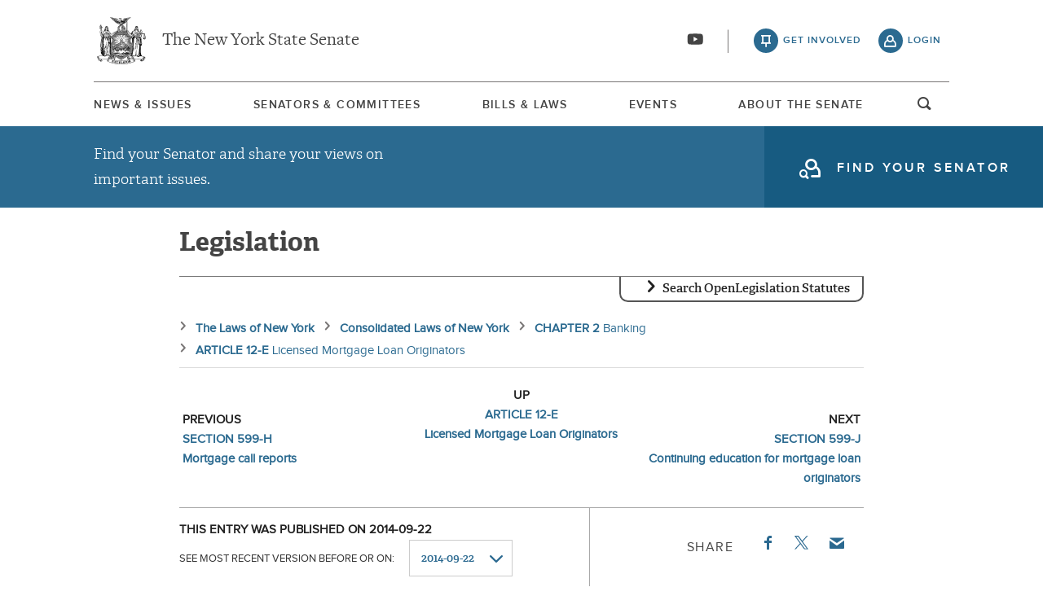

--- FILE ---
content_type: text/html; charset=UTF-8
request_url: https://www.nysenate.gov/legislation/laws/BNK/599-I
body_size: 9354
content:
<!DOCTYPE html>
<html lang="en" dir="ltr" prefix="og: https://ogp.me/ns#">
  <head>
    <meta charset="utf-8" />
<link rel="icon" href="/themes/custom/nysenate_theme/favicon.ico" />
<link rel="icon" sizes="16x16" href="/themes/custom/nysenate_theme/favicon.ico" />
<link rel="apple-touch-icon" href="/themes/custom/nysenate_theme/favicon.ico" />
<meta name="twitter:card" content="summary" />
<meta name="Generator" content="Drupal 10 (https://www.drupal.org)" />
<meta name="MobileOptimized" content="width" />
<meta name="HandheldFriendly" content="true" />
<meta name="viewport" content="width=device-width, initial-scale=1.0" />

    <title>NYS Open Legislation | NYSenate.gov</title>
    <link rel="stylesheet" media="all" href="/sites/default/files/css/css_C8eLMXmSb1vD6Y2OKhueA42mR8EidYgpwHkRpJV7ZYE.css?delta=0&amp;language=en&amp;theme=nys&amp;include=[base64]" />
<link rel="stylesheet" media="all" href="/sites/default/files/css/css_xMR7VimDqTEYGd0CBJT1NsYrglX7jinMZG66ALzFr08.css?delta=1&amp;language=en&amp;theme=nys&amp;include=[base64]" />

    <script type="application/json" data-drupal-selector="drupal-settings-json">{"path":{"baseUrl":"\/","pathPrefix":"","currentPath":"legislation\/laws\/BNK\/599-I","currentPathIsAdmin":false,"isFront":false,"currentLanguage":"en"},"pluralDelimiter":"\u0003","gtag":{"tagId":"G-01H6J3L7N6","consentMode":false,"otherIds":[],"events":[],"additionalConfigInfo":[]},"suppressDeprecationErrors":true,"ajaxPageState":{"libraries":"[base64]","theme":"nys","theme_token":null},"ajaxTrustedUrl":{"form_action_p_pvdeGsVG5zNF_XLGPTvYSKCf43t8qZYSwcfZl2uzM":true,"\/legislation\/laws\/search":true},"user":{"uid":0,"permissionsHash":"80e2195eca33eae33476f682e22ed4e8e920f6b0a4c4911aeb8796e1a0b28363"}}</script>
<script src="/sites/default/files/js/js_ghY79wNs2ifbt4EtnmAV22rexfLzc7W-m6aU_phchYw.js?scope=header&amp;delta=0&amp;language=en&amp;theme=nys&amp;include=eJx1TEkKgDAM_FCXJ0nAaVqxidi6_d4KiiB4mZ0JKpU2FM3w4dWurGzCf-dKTNmwKo_oKrHnBl_vaKDdyFE6nSAj2N98ZRCqbRrRzh9rI6jHbGZKcle5SZshywke8EIb"></script>
<script src="https://use.fontawesome.com/releases/v5.15.4/js/all.js" defer crossorigin="anonymous"></script>
<script src="https://use.fontawesome.com/releases/v5.15.4/js/v4-shims.js" defer crossorigin="anonymous"></script>
<script src="/modules/contrib/google_tag/js/gtag.js?t8tebv"></script>


    <link rel="preload" as="font" href="/themes/custom/nysenate_theme/dist/fonts/senate_icons.woff2" type="font/woff2" crossorigin>
          <script type="text/javascript" src="/modules/contrib/seckit/js/seckit.document_write.js"></script>
        <link type="text/css" rel="stylesheet" id="seckit-clickjacking-no-body" media="all" href="/modules/contrib/seckit/css/seckit.no_body.css" />
        <!-- stop SecKit protection -->
        <noscript>
        <link type="text/css" rel="stylesheet" id="seckit-clickjacking-noscript-tag" media="all" href="/modules/contrib/seckit/css/seckit.noscript_tag.css" />
        <div id="seckit-noscript-tag">
          Sorry, you need to enable JavaScript to visit this website.
        </div>
        </noscript></head>
  <body class="page- page--legislation page--legislation-laws page--legislation-laws-BNK page--legislation-laws-BNK-599_I out-of-session path-legislation front-end">
        <a href="#main-content" class="visually-hidden focusable skip-link">
      Skip to main content
    </a>
    
    
      <div class="dialog-off-canvas-main-canvas" data-off-canvas-main-canvas>
    




<div class="layout-container page ">
  


<header
  id="js-sticky" role="banner" class="l-header l-header__collapsed" style="z-index: 100;">
  <!-- Begin Header -->
  <div class="panel-pane pane-block pane-nys-blocks-sitewide-header-bar-block">


    <div class="pane-content">

      <section class="l-header-region l-row l-row--nav c-header-bar">
        <div class="c-topbar">

          <div class="c-page-title">
            <a href="/" rel="home" title="NY State Senate Home" class="active GoogleAnalyticsET-processed">The New York State Senate</a>
          </div>

          <div
            class="c-header--connect">
            <!-- if we're on the main site there are social buttons -->
            <ul class="c-nav--social u-tablet-plus">
                              <li class="first leaf">
                  <a href="https://www.youtube.com/user/NYSenate" target="_blank" aria-label="Go to youtube-2">  <svg xmlns="http://www.w3.org/2000/svg" version="1.0" width="20" height="20" viewBox="0 0 20 20"><path d="M 8.22 3.364 c -3.236 0.06 -5.136 0.208 -5.732 0.448 c -0.54 0.22 -0.992 0.632 -1.26 1.14 C 0.88 5.612 0.696 7.06 0.652 9.48 c -0.032 1.932 0.072 3.688 0.292 4.8 c 0.236 1.212 0.888 1.904 2.012 2.14 c 1.024 0.216 3.74 0.344 7.304 0.34 c 3.64 0 6.232 -0.12 7.32 -0.34 c 0.356 -0.072 0.86 -0.324 1.124 -0.556 c 0.276 -0.244 0.556 -0.664 0.672 -1.008 c 0.32 -0.944 0.516 -3.692 0.428 -5.972 c -0.12 -3.096 -0.372 -4.068 -1.224 -4.712 c -0.392 -0.296 -0.664 -0.404 -1.272 -0.512 c -0.752 -0.128 -2.56 -0.24 -4.468 -0.28 c -2.232 -0.044 -3.032 -0.048 -4.62 -0.016 z M 10.8 8.612 c 1.348 0.776 2.448 1.428 2.448 1.448 c -0.004 0.032 -4.864 2.86 -4.916 2.86 c -0.004 0 -0.012 -1.288 -0.012 -2.86 s 0.008 -2.86 0.016 -2.86 s 1.116 0.636 2.464 1.412 zM 8.22 3.364 c -3.236 0.06 -5.136 0.208 -5.732 0.448 c -0.54 0.22 -0.992 0.632 -1.26 1.14 C 0.88 5.612 0.696 7.06 0.652 9.48 c -0.032 1.932 0.072 3.688 0.292 4.8 c 0.236 1.212 0.888 1.904 2.012 2.14 c 1.024 0.216 3.74 0.344 7.304 0.34 c 3.64 0 6.232 -0.12 7.32 -0.34 c 0.356 -0.072 0.86 -0.324 1.124 -0.556 c 0.276 -0.244 0.556 -0.664 0.672 -1.008 c 0.32 -0.944 0.516 -3.692 0.428 -5.972 c -0.12 -3.096 -0.372 -4.068 -1.224 -4.712 c -0.392 -0.296 -0.664 -0.404 -1.272 -0.512 c -0.752 -0.128 -2.56 -0.24 -4.468 -0.28 c -2.232 -0.044 -3.032 -0.048 -4.62 -0.016 z M 10.8 8.612 c 1.348 0.776 2.448 1.428 2.448 1.448 c -0.004 0.032 -4.864 2.86 -4.916 2.86 c -0.004 0 -0.012 -1.288 -0.012 -2.86 s 0.008 -2.86 0.016 -2.86 s 1.116 0.636 2.464 1.412 z"/></svg></a>
                </li>
                          </ul>

                          <a class="c-header--btn c-header--btn__taking_action u-tablet-plus" href="/citizen-guide">get involved</a>
              <a class="c-header--btn c-header--btn__primary u-tablet-plus GoogleAnalyticsET-processed" href="/user/login">login</a>
                      </div>
        </div>
      </section>
      <!--.c-header-bar -->
      <button id="" class="js-mobile-nav--btn c-block--btn c-nav--toggle icon-replace button--menu" aria-controls="main-site-menu" aria-expanded="false" aria-label="Site Menu"></button>
                                                    <div class="c-nav--wrap" id="main-site-menu">
          <div class="c-nav l-row l-row--nav">
            <nav aria-label="main">
                    


  
                        <ul class="c-nav--list">
                      <!--li class="leaf" -->
            <li class="leaf"  role="menuitem">
              <a href="/news-and-issues" >News &amp; Issues</a>

                
            </li>
                      <!--li class="leaf" -->
            <li class="leaf"  role="menuitem">
              <a href="/senators-committees" >Senators &amp; Committees</a>

                
            </li>
                      <!--li class="leaf" -->
            <li class="leaf"  role="menuitem">
              <a href="/legislation" >Bills &amp; Laws</a>

                
            </li>
                      <!--li class="leaf" -->
            <li class="leaf"  role="menuitem">
              <a href="/events" >Events</a>

                
            </li>
                      <!--li class="leaf" -->
            <li class="leaf"  role="menuitem">
              <a href="/about" >About The Senate</a>

                
            </li>
                  </ul>
        

  
  
                                <div class="u-mobile-only">
                <div>
                  <div class="container">
  <form class="nys-searchglobal-form search-form  c-site-search" accept-charset="UTF-8" data-drupal-selector="nys-searchglobal-form" action="/legislation/laws/BNK/599-I" method="post" id="nys-searchglobal-form">
    <h2 class="c-site-search--title" data-drupal-selector="edit-title">Search</h2>
<div class="js-form-item form-item js-form-type-textfield form-type-textfield js-form-item-keys form-item-keys form-no-label">
        <input placeholder="Search" class="c-site-search--box icon_after__search form-text" size="50" maxlength="255" aria-label="Search Term" data-drupal-selector="edit-keys" type="text" id="edit-keys" name="keys" value="" />

        </div>


<button class="search__submit button" type="submit" name="submit">
  <span class="search__submit-icon">
      <svg xmlns="http://www.w3.org/2000/svg" x="0px" y="0px" viewBox="0 0 30 30" class="icon icon--search">
  <title>Search icon</title>
  <g>
    <path fill="#292929" d="M29.7,28.5l-7.3-7.3c2-2.2,3.1-5.2,3.1-8.4C25.6,5.7,19.8,0,12.8,0C5.7,0,0,5.7,0,12.8s5.7,12.8,12.8,12.8
      c3.2,0,6.1-1.2,8.4-3.1l7.3,7.3c0.2,0.2,0.4,0.3,0.6,0.3c0.2,0,0.5-0.1,0.6-0.3C30.1,29.4,30.1,28.8,29.7,28.5z M1.8,12.8
      c0-6.1,4.9-11,11-11c6.1,0,11,4.9,11,11s-4.9,11-11,11C6.7,23.8,1.8,18.9,1.8,12.8z"/>
  </g>
</svg>

  </span>
  <span class="search__submit-text">
    Search
  </span>
</button>
<a href="/search/legislation" class="c-site-search--link icon-after__right u-tablet-plus" data-drupal-selector="edit-advanced-leg-search-link">Advanced Legislation Search</a>
<input autocomplete="off" data-drupal-selector="form-uj7wtkbryzxducuyfpa9m7c1kby3x2eekhcw91ir5ps" type="hidden" name="form_build_id" value="form-Uj7wTKBRYZXduCuyfPa9M7c1kBy3X2EekhCW91IR5ps" />
<input data-drupal-selector="edit-nys-searchglobal-form" type="hidden" name="form_id" value="nys_search.global_form" />

  </form>
</div>
                  <a class="c-site-search--link icon-after__right u-tablet-plus" href="/search/legislation">Advanced Legislation Search</a>
                </div>
              </div>
              <button class="js-search--toggle u-tablet-plus c-site-search--btn GoogleAnalyticsET-processed icon-replace__search">open and focus search</button>
                              <ul class="c-nav--social u-mobile-only">
                                      <li class="first leaf">
                      <a href="https://www.youtube.com/user/NYSenate" target="_blank">  <svg xmlns="http://www.w3.org/2000/svg" version="1.0" width="20" height="20" viewBox="0 0 20 20"><path d="M 8.22 3.364 c -3.236 0.06 -5.136 0.208 -5.732 0.448 c -0.54 0.22 -0.992 0.632 -1.26 1.14 C 0.88 5.612 0.696 7.06 0.652 9.48 c -0.032 1.932 0.072 3.688 0.292 4.8 c 0.236 1.212 0.888 1.904 2.012 2.14 c 1.024 0.216 3.74 0.344 7.304 0.34 c 3.64 0 6.232 -0.12 7.32 -0.34 c 0.356 -0.072 0.86 -0.324 1.124 -0.556 c 0.276 -0.244 0.556 -0.664 0.672 -1.008 c 0.32 -0.944 0.516 -3.692 0.428 -5.972 c -0.12 -3.096 -0.372 -4.068 -1.224 -4.712 c -0.392 -0.296 -0.664 -0.404 -1.272 -0.512 c -0.752 -0.128 -2.56 -0.24 -4.468 -0.28 c -2.232 -0.044 -3.032 -0.048 -4.62 -0.016 z M 10.8 8.612 c 1.348 0.776 2.448 1.428 2.448 1.448 c -0.004 0.032 -4.864 2.86 -4.916 2.86 c -0.004 0 -0.012 -1.288 -0.012 -2.86 s 0.008 -2.86 0.016 -2.86 s 1.116 0.636 2.464 1.412 zM 8.22 3.364 c -3.236 0.06 -5.136 0.208 -5.732 0.448 c -0.54 0.22 -0.992 0.632 -1.26 1.14 C 0.88 5.612 0.696 7.06 0.652 9.48 c -0.032 1.932 0.072 3.688 0.292 4.8 c 0.236 1.212 0.888 1.904 2.012 2.14 c 1.024 0.216 3.74 0.344 7.304 0.34 c 3.64 0 6.232 -0.12 7.32 -0.34 c 0.356 -0.072 0.86 -0.324 1.124 -0.556 c 0.276 -0.244 0.556 -0.664 0.672 -1.008 c 0.32 -0.944 0.516 -3.692 0.428 -5.972 c -0.12 -3.096 -0.372 -4.068 -1.224 -4.712 c -0.392 -0.296 -0.664 -0.404 -1.272 -0.512 c -0.752 -0.128 -2.56 -0.24 -4.468 -0.28 c -2.232 -0.044 -3.032 -0.048 -4.62 -0.016 z M 10.8 8.612 c 1.348 0.776 2.448 1.428 2.448 1.448 c -0.004 0.032 -4.864 2.86 -4.916 2.86 c -0.004 0 -0.012 -1.288 -0.012 -2.86 s 0.008 -2.86 0.016 -2.86 s 1.116 0.636 2.464 1.412 z"/></svg></a>
                    </li>
                                  </ul>
                                            <div class="c-mobile-login--list u-mobile-only">
                  <span class="c-header--btn c-header--btn-login icon-before__recruit-friends">
                    <a href="/user/login">login</a>
                  </span>
                </div>
                          </nav>
          </div>
        </div>
        <div class="u-tablet-plus c-site-search--container">
          <div>
            <div class="container">
  <form class="nys-searchglobal-form search-form  c-site-search" accept-charset="UTF-8" data-drupal-selector="nys-searchglobal-form" action="/legislation/laws/BNK/599-I" method="post" id="nys-searchglobal-form">
    <h2 class="c-site-search--title" data-drupal-selector="edit-title">Search</h2>
<div class="js-form-item form-item js-form-type-textfield form-type-textfield js-form-item-keys form-item-keys form-no-label">
        <input placeholder="Search" class="c-site-search--box icon_after__search form-text" size="50" maxlength="255" aria-label="Search Term" data-drupal-selector="edit-keys" type="text" id="edit-keys" name="keys" value="" />

        </div>


<button class="search__submit button" type="submit" name="submit">
  <span class="search__submit-icon">
      <svg xmlns="http://www.w3.org/2000/svg" x="0px" y="0px" viewBox="0 0 30 30" class="icon icon--search">
  <title>Search icon</title>
  <g>
    <path fill="#292929" d="M29.7,28.5l-7.3-7.3c2-2.2,3.1-5.2,3.1-8.4C25.6,5.7,19.8,0,12.8,0C5.7,0,0,5.7,0,12.8s5.7,12.8,12.8,12.8
      c3.2,0,6.1-1.2,8.4-3.1l7.3,7.3c0.2,0.2,0.4,0.3,0.6,0.3c0.2,0,0.5-0.1,0.6-0.3C30.1,29.4,30.1,28.8,29.7,28.5z M1.8,12.8
      c0-6.1,4.9-11,11-11c6.1,0,11,4.9,11,11s-4.9,11-11,11C6.7,23.8,1.8,18.9,1.8,12.8z"/>
  </g>
</svg>

  </span>
  <span class="search__submit-text">
    Search
  </span>
</button>
<a href="/search/legislation" class="c-site-search--link icon-after__right u-tablet-plus" data-drupal-selector="edit-advanced-leg-search-link">Advanced Legislation Search</a>
<input autocomplete="off" data-drupal-selector="form-uj7wtkbryzxducuyfpa9m7c1kby3x2eekhcw91ir5ps" type="hidden" name="form_build_id" value="form-Uj7wTKBRYZXduCuyfPa9M7c1kBy3X2EekhCW91IR5ps" />
<input data-drupal-selector="edit-nys-searchglobal-form" type="hidden" name="form_id" value="nys_search.global_form" />

  </form>
</div>
          </div>
        </div>
          </div>
          


<div class="l-row l-row--hero c-actionbar ">
      <div class="c-actionbar--info ">
      <h2 class="actionbar--cta">Find your Senator and share your views on important issues.</h2>
    </div>
    <span class="c-block--btn ">
      <a class="icon-before__find-senator"
         href="/find-my-senator">
        <span class="">
          find your senator
        </span>
      </a>
    </span>
  </div>
    
  </div>
</header>

  
  

  

  

  

  

      <main role="main" class="container l-row l-row--main l-main">
      <a id="main-content" tabindex="-1"></a>      <div  class="layout-content">

          <div class="region region-content">
    <div data-drupal-messages-fallback class="hidden"></div><h1 class="nys-openleg-statute nys-title">
  Legislation
</h1>
<div class="nys-openleg-statute-container">
  <div class="container">
  <form data-drupal-selector="nys-openleg-search-form" action="/legislation/laws/search" method="post" id="nys-openleg-search-form" accept-charset="UTF-8">
    <h3 tabindex="0" class="search-title">Search OpenLegislation Statutes</h3><div data-drupal-selector="edit-search-form-container" id="edit-search-form-container" class="js-form-wrapper form-wrapper"><div class="js-form-item form-item js-form-type-textfield form-type-textfield js-form-item-search-term form-item-search-term">
      <label for="edit-search-term">Search Term</label>
        <input data-drupal-selector="edit-search-term" type="text" id="edit-search-term" name="search_term" value="" size="60" maxlength="128" class="form-text" />

        </div>


<button class="search__submit button" type="submit" name="submit">
  <span class="search__submit-icon">
      <svg xmlns="http://www.w3.org/2000/svg" x="0px" y="0px" viewBox="0 0 30 30" class="icon icon--search">
  <title>Search icon</title>
  <g>
    <path fill="#292929" d="M29.7,28.5l-7.3-7.3c2-2.2,3.1-5.2,3.1-8.4C25.6,5.7,19.8,0,12.8,0C5.7,0,0,5.7,0,12.8s5.7,12.8,12.8,12.8
      c3.2,0,6.1-1.2,8.4-3.1l7.3,7.3c0.2,0.2,0.4,0.3,0.6,0.3c0.2,0,0.5-0.1,0.6-0.3C30.1,29.4,30.1,28.8,29.7,28.5z M1.8,12.8
      c0-6.1,4.9-11,11-11c6.1,0,11,4.9,11,11s-4.9,11-11,11C6.7,23.8,1.8,18.9,1.8,12.8z"/>
  </g>
</svg>

  </span>
  <span class="search__submit-text">
    Search
  </span>
</button>
</div>
<input autocomplete="off" data-drupal-selector="form-od-mvp3e-w2vqgd0ox0yak0qjt-8ycey97o0yxlkxre" type="hidden" name="form_build_id" value="form-OD_MVp3e_w2VqgD0ox0YaK0qJt-8ycEY97o0YxlKXrE" />
<input data-drupal-selector="edit-nys-openleg-search-form" type="hidden" name="form_id" value="nys_openleg_search_form" />

  </form>
</div>
  

  <nav aria-label="breadcrumbs">
    <ol class="nys-openleg-result-breadcrumbs-container">
                    <li class="nys-openleg-result-breadcrumb-container">
                        <a href="/legislation/laws/all" class="nys-openleg-result-breadcrumb-link">
                <div class="nys-openleg-result-breadcrumb-name">
            The Laws of New York
        </div>
                            </a>
            </li>

                    <li class="nys-openleg-result-breadcrumb-container">
                        <a href="/legislation/laws/CONSOLIDATED" class="nys-openleg-result-breadcrumb-link">
                <div class="nys-openleg-result-breadcrumb-name">
            Consolidated Laws of New York
        </div>
                            </a>
            </li>

                    <li class="nys-openleg-result-breadcrumb-container">
                        <a href="/legislation/laws/BNK/-CH2" class="nys-openleg-result-breadcrumb-link">
                <div class="nys-openleg-result-breadcrumb-name">
            CHAPTER 2
        </div>
                    <div class="nys-openleg-result-breadcrumb-description">
                Banking
            </div>
                            </a>
            </li>

                    <li class="nys-openleg-result-breadcrumb-container">
                        <a href="/legislation/laws/BNK/A12-E" class="nys-openleg-result-breadcrumb-link">
                <div class="nys-openleg-result-breadcrumb-name">
            ARTICLE 12-E
        </div>
                    <div class="nys-openleg-result-breadcrumb-description">
                Licensed Mortgage Loan Originators
            </div>
                            </a>
            </li>

            </ol>
  </nav>

  <div class="nys-openleg-result-nav-bar">
    <div class="nys-openleg-result-nav-bar-item nys-openleg-result-nav-bar-item-previous">
        <div class="nys-openleg-result-nav-item-dir">previous</div>
    <li class="nys-openleg-result-nav-item-container">
                        <a href="https://www.nysenate.gov/legislation/laws/BNK/599-H" class="nys-openleg-result-nav-item-link">
                <div class="nys-openleg-result-nav-item-name">
            SECTION 599-H
        </div>
                    <div class="nys-openleg-result-nav-item-description">
                Mortgage call reports
            </div>
                            </a>
            </li>

      </div>
    <div class="nys-openleg-result-nav-bar-item nys-openleg-result-nav-bar-item-up">
        <div class="nys-openleg-result-nav-item-dir">up</div>
    <li class="nys-openleg-result-nav-item-container">
                        <a href="https://www.nysenate.gov/legislation/laws/BNK/A12-E" class="nys-openleg-result-nav-item-link">
                <div class="nys-openleg-result-nav-item-name">
            ARTICLE 12-E
        </div>
                    <div class="nys-openleg-result-nav-item-description">
                Licensed Mortgage Loan Originators
            </div>
                            </a>
            </li>

      </div>
    <div class="nys-openleg-result-nav-bar-item nys-openleg-result-nav-bar-item-next">
        <div class="nys-openleg-result-nav-item-dir">next</div>
    <li class="nys-openleg-result-nav-item-container">
                        <a href="https://www.nysenate.gov/legislation/laws/BNK/599-J" class="nys-openleg-result-nav-item-link">
                <div class="nys-openleg-result-nav-item-name">
            SECTION 599-J
        </div>
                    <div class="nys-openleg-result-nav-item-description">
                Continuing education for mortgage loan originators
            </div>
                            </a>
            </li>

      </div>
  </div>

  <div class="nys-openleg-result-tools">
          <div class="nys-openleg-history-container">
        <div class="container">
  <form data-drupal-selector="nys-openleg-history-form" action="/legislation/laws/BNK/599-I" method="post" id="nys-openleg-history-form" accept-charset="UTF-8">
    <div class="nys-openleg-history-published">This entry was published on 2014-09-22</div><div class="js-form-item form-item js-form-type-select form-type-select js-form-item-history form-item-history">
      <label for="edit-history">See most recent version before or on: </label>
        <select onChange="this.form.submit();" data-drupal-selector="edit-history" id="edit-history" name="history" class="form-select"><option value="2014-09-22" selected="selected">2014-09-22</option><option value="2014-09-26">2014-09-26</option><option value="2014-11-28">2014-11-28</option><option value="2014-12-05">2014-12-05</option><option value="2014-12-26">2014-12-26</option><option value="2015-03-20">2015-03-20</option><option value="2015-04-24">2015-04-24</option><option value="2015-07-10">2015-07-10</option><option value="2015-08-21">2015-08-21</option><option value="2015-09-25">2015-09-25</option><option value="2015-10-30">2015-10-30</option><option value="2016-04-08">2016-04-08</option><option value="2016-06-03">2016-06-03</option><option value="2016-12-02">2016-12-02</option><option value="2017-03-17">2017-03-17</option><option value="2017-07-07">2017-07-07</option><option value="2017-10-27">2017-10-27</option><option value="2018-08-03">2018-08-03</option><option value="2018-08-31">2018-08-31</option><option value="2018-09-21">2018-09-21</option><option value="2018-10-26">2018-10-26</option><option value="2019-01-04">2019-01-04</option><option value="2019-04-19">2019-04-19</option><option value="2019-05-03">2019-05-03</option><option value="2019-07-12">2019-07-12</option><option value="2019-08-16">2019-08-16</option><option value="2019-09-06">2019-09-06</option><option value="2019-09-20">2019-09-20</option><option value="2019-10-11">2019-10-11</option><option value="2019-11-01">2019-11-01</option><option value="2019-11-15">2019-11-15</option><option value="2019-11-29">2019-11-29</option><option value="2019-12-13">2019-12-13</option><option value="2019-12-20">2019-12-20</option><option value="2020-01-17">2020-01-17</option><option value="2020-02-28">2020-02-28</option><option value="2020-04-03">2020-04-03</option><option value="2020-04-10">2020-04-10</option><option value="2020-06-19">2020-06-19</option><option value="2020-11-13">2020-11-13</option><option value="2021-02-12">2021-02-12</option><option value="2021-04-23">2021-04-23</option><option value="2021-05-14">2021-05-14</option><option value="2021-07-09">2021-07-09</option><option value="2021-08-06">2021-08-06</option><option value="2021-10-29">2021-10-29</option><option value="2021-11-12">2021-11-12</option><option value="2021-12-03">2021-12-03</option><option value="2022-01-07">2022-01-07</option><option value="2022-01-28">2022-01-28</option><option value="2022-02-04">2022-02-04</option><option value="2022-03-04">2022-03-04</option><option value="2022-05-06">2022-05-06</option><option value="2022-06-03">2022-06-03</option><option value="2022-07-29">2022-07-29</option><option value="2022-08-19">2022-08-19</option><option value="2022-09-09">2022-09-09</option><option value="2022-11-04">2022-11-04</option><option value="2022-12-16">2022-12-16</option><option value="2022-12-23">2022-12-23</option><option value="2023-01-06">2023-01-06</option><option value="2023-03-10">2023-03-10</option><option value="2023-03-31">2023-03-31</option><option value="2023-04-07">2023-04-07</option><option value="2023-07-14">2023-07-14</option><option value="2023-08-04">2023-08-04</option><option value="2023-10-27">2023-10-27</option><option value="2023-11-03">2023-11-03</option><option value="2023-12-01">2023-12-01</option><option value="2023-12-15">2023-12-15</option><option value="2024-02-09">2024-02-09</option><option value="2024-04-12">2024-04-12</option><option value="2024-08-30">2024-08-30</option><option value="2024-12-20">2024-12-20</option><option value="2024-12-27">2024-12-27</option><option value="2025-02-21">2025-02-21</option><option value="2025-05-16">2025-05-16</option><option value="2025-05-30">2025-05-30</option><option value="2025-06-13">2025-06-13</option><option value="2025-06-27">2025-06-27</option><option value="2025-08-01">2025-08-01</option><option value="2025-12-12">2025-12-12</option><option value="2026-01-09">2026-01-09</option></select>
        </div>
<div class="nys-openleg-history-note">NOTE: The selection dates indicate all change milestones for the entire volume, not just the location being viewed.  Specifying a milestone date will retrieve the most recent version of the location before that date.</div><input autocomplete="off" data-drupal-selector="form-vjenohxscsxty-drzchfbjcur-saaebz-75qdsku7bc" type="hidden" name="form_build_id" value="form-vjeNohXScsxtY-DrzcHfBJCur_sAaEBZ_75qdsku7Bc" />
<input data-drupal-selector="edit-nys-openleg-history-form" type="hidden" name="form_id" value="nys_openleg_history_form" />

  </form>
</div>
      </div>
        <div class="c-detail--social nys-openleg-result-share">
      <h3 class="c-detail--subhead">Share</h3>
      <ul>
        <li>
          <a target="_blank"
             href="https://www.facebook.com/sharer/sharer.php?u=https://www.nysenate.gov/legislation/laws/BNK/599-I"
             class="c-detail--social-item facebook">
            Facebook
          </a>
        </li>
        <li class="twitter">
          <a target="_blank"
             href="https://twitter.com/intent/tweet?text=From @nysenate: https://www.nysenate.gov/legislation/laws/BNK/599-I">
            <img src = "/modules/custom/nys_openleg/assets/twitter.svg" alt="Twitter icon"/>
          </a>
        </li>
        <li>
          <a href="mailto:?subject=SECTION 599-I Standards for license renewal; inactive status Banking (BNK) CHAPTER 2, ARTICLE 12-E | NY State Senate&amp;body=Check out this law: https://www.nysenate.gov/legislation/laws/BNK/599-I" class="c-detail--social-item email">Email</a>
        </li>
      </ul>
    </div>
  </div>
  <div class="nys-openleg-result-container">
    <div class="nys-openleg-head-container">
      <div class="nys-openleg-result-title">
    <h2 class="nys-openleg-result-title-headline">SECTION 599-I</h2>
            <h3 class="nys-openleg-result-title-short">Standards for license renewal; inactive status</h3>
                <h4 class="nys-openleg-result-title-location">Banking (BNK) CHAPTER 2, ARTICLE 12-E</h4>
    </div>


    </div>

    <div class="nys-openleg-content-container">
        <ul class="nys-openleg-items-container">
                  </ul>
            <div class="nys-openleg-result-text">  &sect; 599-i. Standards for license renewal; inactive status. 1. Standards<br />for renewal. The following minimum standards for license renewal for<br />mortgage loan originators are hereby established:<br /><br />(a) The mortgage loan originator must continue to meet the minimum<br />standards for license issuance set forth in section five hundred<br />ninety-nine-e of this article;<br /><br />(b) The mortgage loan originator must satisfy the annual continuing<br />education requirements described in section five hundred ninety-nine-j<br />of this article; and<br /><br />(c) The mortgage loan originator must have paid all required fees for<br />the renewal of the license.<br /><br />2. Failure to satisfy standards. The license of a mortgage loan<br />originator failing to satisfy the minimum standards for renewal shall<br />terminate. In the event the licensed mortgage loan originator fails to<br />pay such fee or otherwise satisfy this section, then the department<br />shall notify the originating entity of the termination of the license.<br />Such license shall be reinstated, in the case of a licensed mortgage<br />loan originator failing to timely pay such fee, if such licensed<br />mortgage loan originator pays such fee within sixty days of such due<br />date.<br /><br />3. Submission of annual request. An annual request for renewal of a<br />license as a mortgage loan originator shall be affirmed by the mortgage<br />loan originator and submitted electronically, including through the<br />NMLSR, in such form and in such manner as may be prescribed by the<br />superintendent. The annual request for renewal shall contain such<br />information as specified by the superintendent.<br /><br />4. Inactive status. The license of a mortgage loan originator is not<br />effective during any period during which the mortgage loan originator is<br />not employed by, or is an independent contractor of, an originating<br />entity. When a mortgage loan originator ceases to be employed by, or is<br />an independent contractor of, an originating entity, the originating<br />entity shall promptly notify the superintendent of the termination date<br />of such employment or affiliation. The license of such mortgage loan<br />originator shall be placed in inactive status until the superintendent<br />receives written or electronic notice of the mortgage loan originator&#039;s<br />new employment or affiliation. A mortgage loan originator shall continue<br />to pay the annual license fee and to take required education courses<br />while in inactive status.<br /></div>
          </div>
      </div>
</div>

  </div>


              </div>    </main>
  
  <footer class="l-footer" role="contentinfo">
    <div id="footer-first">
      <div class="panel-pane pane-block pane-nys-blocks-sitewide-footer">
        <div class="pane-content">
          <section class="c-senator-footer">
            <div class="l-row">
              <div class="c-senator-footer-col c-senator-footer-col__home">
                  <div class="region region-footer-left">
      <div id="block-nys-sitebranding" class="block block-system block-system-branding-block">
    
        
    
  
  
  
  

<a title="nysenate.gov" href="/">
  <span class="lgt-text icon-before__left">NYSenate.gov</span>
  <img src="/themes/custom/nysenate_theme/src/assets/nys_logo224x224.png" alt="New York State Senate Seal" class='c-seal c-seal-footer'>
</a>


  </div>
<nav role="navigation" aria-labelledby="block-nys-socials-menu" id="block-nys-socials" class="block block-menu navigation menu--socials">
            
  <h2 class="visually-hidden" id="block-nys-socials-menu">Socials</h2>
  

        <div class="c-senator-footer-col__social">
  <p class="c-senator-footer-caption">Follow the New York State Senate</p>
    

<ul class="menu-socials">
      <li class="first leaf">
      <a href="https://www.youtube.com/user/NYSenate" target="_blank" aria-label="Go to youtube-2 Page">  <svg xmlns="http://www.w3.org/2000/svg" version="1.0" width="20" height="20" viewBox="0 0 20 20"><path d="M 8.22 3.364 c -3.236 0.06 -5.136 0.208 -5.732 0.448 c -0.54 0.22 -0.992 0.632 -1.26 1.14 C 0.88 5.612 0.696 7.06 0.652 9.48 c -0.032 1.932 0.072 3.688 0.292 4.8 c 0.236 1.212 0.888 1.904 2.012 2.14 c 1.024 0.216 3.74 0.344 7.304 0.34 c 3.64 0 6.232 -0.12 7.32 -0.34 c 0.356 -0.072 0.86 -0.324 1.124 -0.556 c 0.276 -0.244 0.556 -0.664 0.672 -1.008 c 0.32 -0.944 0.516 -3.692 0.428 -5.972 c -0.12 -3.096 -0.372 -4.068 -1.224 -4.712 c -0.392 -0.296 -0.664 -0.404 -1.272 -0.512 c -0.752 -0.128 -2.56 -0.24 -4.468 -0.28 c -2.232 -0.044 -3.032 -0.048 -4.62 -0.016 z M 10.8 8.612 c 1.348 0.776 2.448 1.428 2.448 1.448 c -0.004 0.032 -4.864 2.86 -4.916 2.86 c -0.004 0 -0.012 -1.288 -0.012 -2.86 s 0.008 -2.86 0.016 -2.86 s 1.116 0.636 2.464 1.412 zM 8.22 3.364 c -3.236 0.06 -5.136 0.208 -5.732 0.448 c -0.54 0.22 -0.992 0.632 -1.26 1.14 C 0.88 5.612 0.696 7.06 0.652 9.48 c -0.032 1.932 0.072 3.688 0.292 4.8 c 0.236 1.212 0.888 1.904 2.012 2.14 c 1.024 0.216 3.74 0.344 7.304 0.34 c 3.64 0 6.232 -0.12 7.32 -0.34 c 0.356 -0.072 0.86 -0.324 1.124 -0.556 c 0.276 -0.244 0.556 -0.664 0.672 -1.008 c 0.32 -0.944 0.516 -3.692 0.428 -5.972 c -0.12 -3.096 -0.372 -4.068 -1.224 -4.712 c -0.392 -0.296 -0.664 -0.404 -1.272 -0.512 c -0.752 -0.128 -2.56 -0.24 -4.468 -0.28 c -2.232 -0.044 -3.032 -0.048 -4.62 -0.016 z M 10.8 8.612 c 1.348 0.776 2.448 1.428 2.448 1.448 c -0.004 0.032 -4.864 2.86 -4.916 2.86 c -0.004 0 -0.012 -1.288 -0.012 -2.86 s 0.008 -2.86 0.016 -2.86 s 1.116 0.636 2.464 1.412 z"/></svg></a>
    </li>
  </ul>
</div>

  </nav>

  </div>

              </div>

              <div class="c-senator-footer-col c-senator-footer-col__nav">
                <nav>
                    <div class="region region-footer-middle">
    <div id="block-nys-footer" class="block block-system block-system-menu-blockfooter site-footer__menu">
  
    
      
              <ul class="menu">
                    <li class="menu-item">
        <a href="/news-and-issues" data-drupal-link-system-path="node/12004488">News &amp; Issues</a>
              </li>
                <li class="menu-item">
        <a href="/senators-committees" data-drupal-link-system-path="node/12001028">Senators &amp; Committees</a>
              </li>
                <li class="menu-item">
        <a href="/legislation" data-drupal-link-system-path="node/12004490">Bills &amp; Laws</a>
              </li>
                <li class="menu-item">
        <a href="/majority-issues/new-york-state-budget">Budget</a>
              </li>
                <li class="menu-item">
        <a href="/events" data-drupal-link-system-path="events">Events</a>
              </li>
                <li class="menu-item">
        <a href="/about" data-drupal-link-system-path="node/12004487">About the Senate</a>
              </li>
        </ul>
  


  </div>

  </div>

                </nav>
              </div>

              <div class="c-senator-footer-col c-senator-footer-col__nav right">
                  <div class="region region-footer-right">
    <nav role="navigation" aria-labelledby="block-nys-footerright-menu" id="block-nys-footerright" class="block block-menu navigation menu--footer-right">
            
  <h2 class="visually-hidden" id="block-nys-footerright-menu">Footer Right</h2>
  

        
              <ul class="menu">
                    <li class="menu-item">
        <a href="/contact" data-drupal-link-system-path="node/12017034">Contact the Senate</a>
              </li>
                <li class="menu-item">
        <a href="/report-website-issue" data-drupal-link-system-path="node/12037218">Report a Website Issue</a>
              </li>
                <li class="menu-item">
        <a href="/home-rule-form" data-drupal-link-system-path="node/12004460">Home Rule Form</a>
              </li>
                <li class="menu-item">
        <a href="/policies-and-waivers" data-drupal-link-system-path="node/12004462">Site Policies</a>
              </li>
                <li class="menu-item">
        <a href="/nysenategov-source-code" data-drupal-link-system-path="node/12004452">About this Website</a>
              </li>
                <li class="menu-item">
        <a href="/citizen-guide" data-drupal-link-system-path="node/12004453">GET INVOLVED</a>
              </li>
        </ul>
  


  </nav>

  </div>

              </div>
            </div>
          </section>
        </div>
      </div>
      <div class="panel-separator"></div>
      <div class="panel-pane pane-block pane-menu-menu-global-footer c-site-footer">
        <div class="pane-content">
          
        </div>
      </div>
    </div>
  </footer>

</div>
  </div>

    
    <script src="/sites/default/files/js/js_uQWXV9A0OuHeOXkgPJ7YDntwhvmVA2J0GQLkOHB3fkE.js?scope=footer&amp;delta=0&amp;language=en&amp;theme=nys&amp;include=eJx1TEkKgDAM_FCXJ0nAaVqxidi6_d4KiiB4mZ0JKpU2FM3w4dWurGzCf-dKTNmwKo_oKrHnBl_vaKDdyFE6nSAj2N98ZRCqbRrRzh9rI6jHbGZKcle5SZshywke8EIb"></script>

  </body>
</html>
